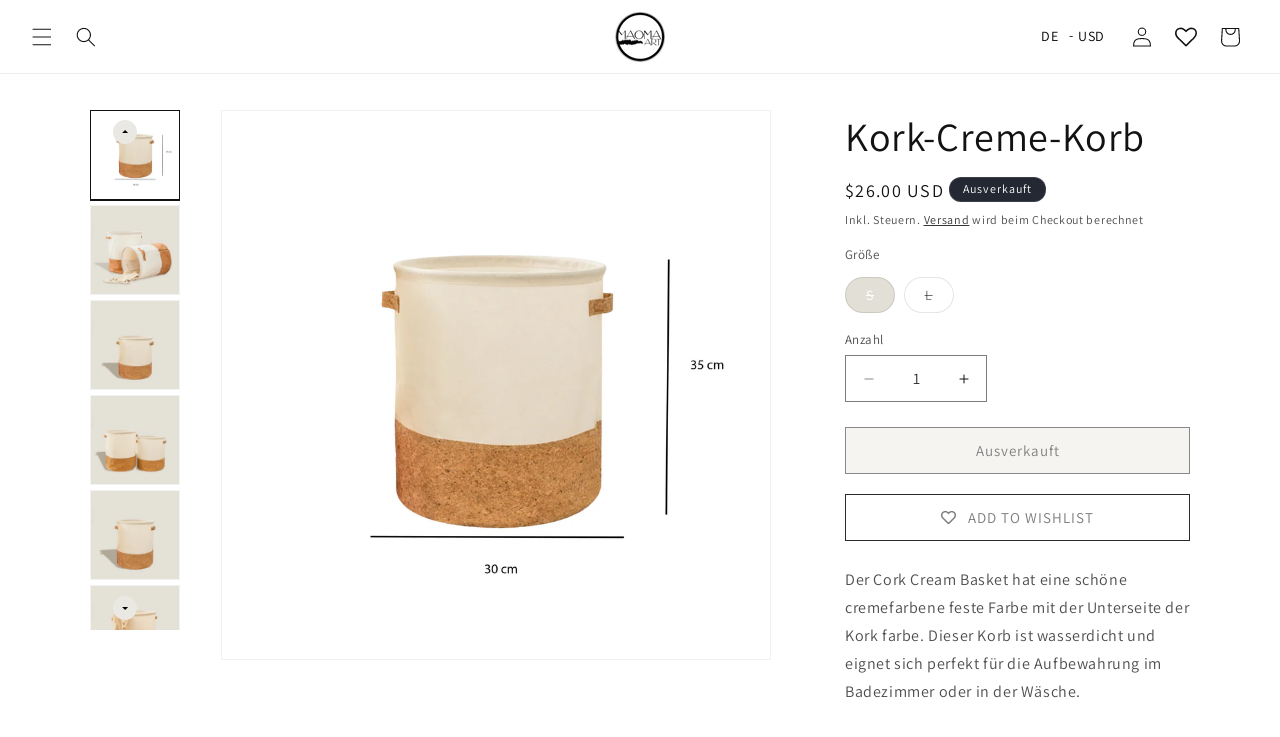

--- FILE ---
content_type: text/javascript
request_url: https://maomaart.com/cdn/shop/t/44/assets/media-gallery.js?v=46328256493576107071722622079
body_size: 894
content:
customElements.get("media-gallery")||customElements.define("media-gallery",class extends HTMLElement{constructor(){super(),this.elements={liveRegion:this.querySelector('[id^="GalleryStatus"]'),viewer:this.querySelector('[id^="GalleryViewer"]'),thumbnails:this.querySelector('[id^="GalleryThumbnails"]')},this.mql=window.matchMedia("(min-width: 750px)"),this.elements.thumbnails&&(this.elements.viewer.addEventListener("slideChanged",debounce(this.onSlideChanged.bind(this),500)),this.elements.thumbnails.querySelectorAll("[data-target]").forEach(mediaToSwitch=>{mediaToSwitch.querySelector("button").addEventListener("click",this.setActiveMedia.bind(this,mediaToSwitch.dataset.target,!1))}),this.dataset.desktopLayout.includes("thumbnail")&&this.mql.matches&&this.removeListSemantic())}onSlideChanged(event){const thumbnail=this.elements.thumbnails.querySelector(`[data-target="${event.detail.currentElement.dataset.mediaId}"]`);this.setActiveThumbnail(thumbnail)}setActiveMedia(mediaId,prepend){const activeMedia=this.elements.viewer.querySelector(`[data-media-id="${mediaId}"]`)||this.elements.viewer.querySelector("[data-media-id]");if(!activeMedia)return;if(this.elements.viewer.querySelectorAll("[data-media-id]").forEach(element=>{element.classList.remove("is-active")}),activeMedia?.classList?.add("is-active"),prepend){if(activeMedia.parentElement.firstChild!==activeMedia&&activeMedia.parentElement.prepend(activeMedia),this.elements.thumbnails){const activeThumbnail2=this.elements.thumbnails.querySelector(`[data-target="${mediaId}"]`);activeThumbnail2.parentElement.firstChild!==activeThumbnail2&&activeThumbnail2.parentElement.prepend(activeThumbnail2)}this.elements.viewer.slider&&this.elements.viewer.resetPages()}if(this.preventStickyHeader(),window.setTimeout(()=>{(!this.mql.matches||this.elements.thumbnails)&&activeMedia.parentElement.scrollTo({left:activeMedia.offsetLeft});const activeMediaRect=activeMedia.getBoundingClientRect();if(activeMediaRect.top>-.5)return;const top=activeMediaRect.top+window.scrollY;window.scrollTo({top,behavior:"smooth"})}),this.playActiveMedia(activeMedia),!this.elements.thumbnails)return;const activeThumbnail=this.elements.thumbnails.querySelector(`[data-target="${mediaId}"]`);this.setActiveThumbnail(activeThumbnail),this.announceLiveRegion(activeMedia,activeThumbnail.dataset.mediaPosition)}setActiveThumbnail(thumbnail){!this.elements.thumbnails||!thumbnail||(this.elements.thumbnails.querySelectorAll("button").forEach(element=>element.removeAttribute("aria-current")),thumbnail.querySelector("button").setAttribute("aria-current",!0),!this.elements.thumbnails.isSlideVisible(thumbnail,10)&&this.elements.thumbnails.slider.scrollTo({left:thumbnail.offsetLeft}))}announceLiveRegion(activeItem,position){const image=activeItem.querySelector(".product__modal-opener--image img");image&&(image.onload=()=>{this.elements.liveRegion.setAttribute("aria-hidden",!1),this.elements.liveRegion.innerHTML=window.accessibilityStrings.imageAvailable.replace("[index]",position),setTimeout(()=>{this.elements.liveRegion.setAttribute("aria-hidden",!0)},2e3)},image.src=image.src)}playActiveMedia(activeItem){window.pauseAllMedia();const deferredMedia=activeItem.querySelector(".deferred-media");deferredMedia&&deferredMedia.loadContent(!1)}preventStickyHeader(){this.stickyHeader=this.stickyHeader||document.querySelector("sticky-header"),this.stickyHeader&&this.stickyHeader.dispatchEvent(new Event("preventHeaderReveal"))}removeListSemantic(){this.elements.viewer.slider&&(this.elements.viewer.slider.setAttribute("role","presentation"),this.elements.viewer.sliderItems.forEach(slide=>slide.setAttribute("role","presentation")))}}),document.addEventListener("DOMContentLoaded",function(){const thumbnailList=document.querySelector(".thumbnail-slider .thumbnail-list"),thumbnailContainer=document.querySelector(".thumbnail-slider"),mainImage=document.querySelector(".product__media img");if(!thumbnailList||!thumbnailContainer||!mainImage){console.error("Thumbnail elements or main image not found");return}const upButton=document.createElement("button");upButton.classList.add("nav-button","up"),upButton.innerHTML='<svg viewBox="0 0 24 24"><path d="M12 8l6 6H6z"/></svg>';const downButton=document.createElement("button");downButton.classList.add("nav-button","down"),downButton.innerHTML='<svg viewBox="0 0 24 24"><path d="M12 16l-6-6h12z"/></svg>',thumbnailContainer.appendChild(upButton),thumbnailContainer.appendChild(downButton);let currentIndex=0;function updateThumbnails(){thumbnailList.querySelectorAll(".thumbnail-list__item").forEach((thumbnail,index)=>{index>=currentIndex&&index<currentIndex+6?thumbnail.style.display="block":thumbnail.style.display="none"})}function scrollThumbnails(direction){const thumbnails=thumbnailList.querySelectorAll(".thumbnail-list__item");direction==="up"&&currentIndex>0?currentIndex--:direction==="down"&&currentIndex<thumbnails.length-6&&currentIndex++,updateThumbnails()}upButton.addEventListener("click",()=>{scrollThumbnails("up")}),downButton.addEventListener("click",()=>{scrollThumbnails("down")}),thumbnailContainer.addEventListener("wheel",event=>{event.deltaY>0?scrollThumbnails("down"):scrollThumbnails("up")}),updateThumbnails(),thumbnailContainer.addEventListener("scroll",function(){thumbnailList.querySelectorAll(".thumbnail-list__item").forEach((thumbnail,index)=>{const thumbnailRect=thumbnail.getBoundingClientRect(),containerRect=thumbnailContainer.getBoundingClientRect();if(thumbnailRect.top>=containerRect.top&&thumbnailRect.bottom<=containerRect.bottom){const img=thumbnail.querySelector("img");img&&img.src!==mainImage.src&&(mainImage.src=img.src)}})}),thumbnailList.addEventListener("click",function(event){const thumbnail=event.target.closest(".thumbnail-list__item");if(thumbnail){const img=thumbnail.querySelector("img");img&&img.src!==mainImage.src&&(mainImage.src=img.src)}})});
//# sourceMappingURL=/cdn/shop/t/44/assets/media-gallery.js.map?v=46328256493576107071722622079
